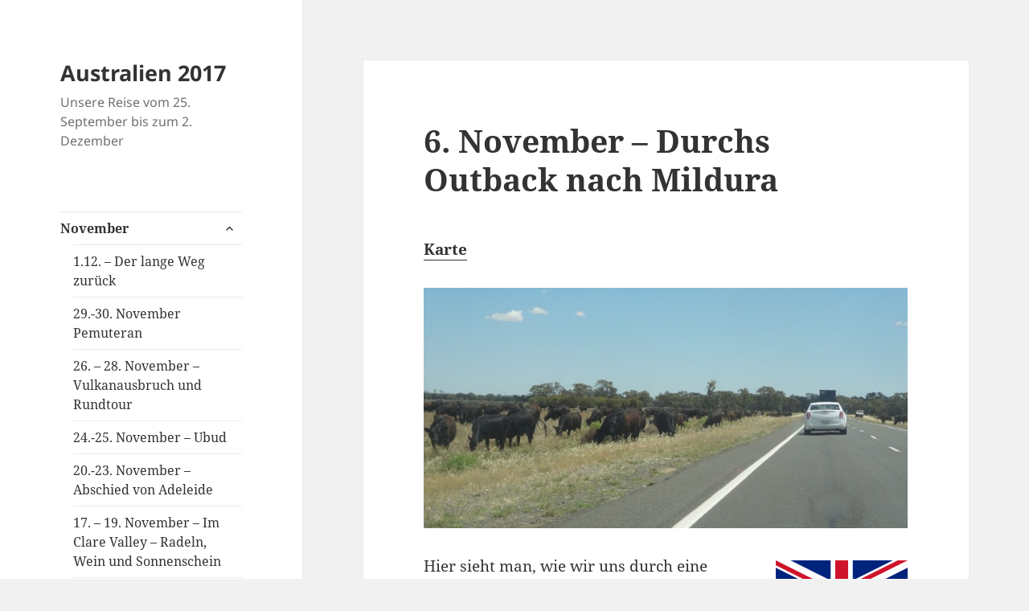

--- FILE ---
content_type: text/html; charset=UTF-8
request_url: http://2017.burbankwerner.de/?page_id=706
body_size: 45342
content:
<!DOCTYPE html>
<html lang="de" class="no-js">
<head>
	<meta charset="UTF-8">
	<meta name="viewport" content="width=device-width">
	<link rel="profile" href="https://gmpg.org/xfn/11">
	<link rel="pingback" href="http://2017.burbankwerner.de/xmlrpc.php">
	<script>(function(html){html.className = html.className.replace(/\bno-js\b/,'js')})(document.documentElement);</script>
<title>6. November &#8211; Durchs Outback nach Mildura &#8211; Australien 2017</title>
<meta name='robots' content='max-image-preview:large' />
<link rel="alternate" type="application/rss+xml" title="Australien 2017 &raquo; Feed" href="http://2017.burbankwerner.de/?feed=rss2" />
<link rel="alternate" type="application/rss+xml" title="Australien 2017 &raquo; Kommentar-Feed" href="http://2017.burbankwerner.de/?feed=comments-rss2" />
<script>
window._wpemojiSettings = {"baseUrl":"https:\/\/s.w.org\/images\/core\/emoji\/15.0.3\/72x72\/","ext":".png","svgUrl":"https:\/\/s.w.org\/images\/core\/emoji\/15.0.3\/svg\/","svgExt":".svg","source":{"concatemoji":"http:\/\/2017.burbankwerner.de\/wp-includes\/js\/wp-emoji-release.min.js?ver=6.5.7"}};
/*! This file is auto-generated */
!function(i,n){var o,s,e;function c(e){try{var t={supportTests:e,timestamp:(new Date).valueOf()};sessionStorage.setItem(o,JSON.stringify(t))}catch(e){}}function p(e,t,n){e.clearRect(0,0,e.canvas.width,e.canvas.height),e.fillText(t,0,0);var t=new Uint32Array(e.getImageData(0,0,e.canvas.width,e.canvas.height).data),r=(e.clearRect(0,0,e.canvas.width,e.canvas.height),e.fillText(n,0,0),new Uint32Array(e.getImageData(0,0,e.canvas.width,e.canvas.height).data));return t.every(function(e,t){return e===r[t]})}function u(e,t,n){switch(t){case"flag":return n(e,"\ud83c\udff3\ufe0f\u200d\u26a7\ufe0f","\ud83c\udff3\ufe0f\u200b\u26a7\ufe0f")?!1:!n(e,"\ud83c\uddfa\ud83c\uddf3","\ud83c\uddfa\u200b\ud83c\uddf3")&&!n(e,"\ud83c\udff4\udb40\udc67\udb40\udc62\udb40\udc65\udb40\udc6e\udb40\udc67\udb40\udc7f","\ud83c\udff4\u200b\udb40\udc67\u200b\udb40\udc62\u200b\udb40\udc65\u200b\udb40\udc6e\u200b\udb40\udc67\u200b\udb40\udc7f");case"emoji":return!n(e,"\ud83d\udc26\u200d\u2b1b","\ud83d\udc26\u200b\u2b1b")}return!1}function f(e,t,n){var r="undefined"!=typeof WorkerGlobalScope&&self instanceof WorkerGlobalScope?new OffscreenCanvas(300,150):i.createElement("canvas"),a=r.getContext("2d",{willReadFrequently:!0}),o=(a.textBaseline="top",a.font="600 32px Arial",{});return e.forEach(function(e){o[e]=t(a,e,n)}),o}function t(e){var t=i.createElement("script");t.src=e,t.defer=!0,i.head.appendChild(t)}"undefined"!=typeof Promise&&(o="wpEmojiSettingsSupports",s=["flag","emoji"],n.supports={everything:!0,everythingExceptFlag:!0},e=new Promise(function(e){i.addEventListener("DOMContentLoaded",e,{once:!0})}),new Promise(function(t){var n=function(){try{var e=JSON.parse(sessionStorage.getItem(o));if("object"==typeof e&&"number"==typeof e.timestamp&&(new Date).valueOf()<e.timestamp+604800&&"object"==typeof e.supportTests)return e.supportTests}catch(e){}return null}();if(!n){if("undefined"!=typeof Worker&&"undefined"!=typeof OffscreenCanvas&&"undefined"!=typeof URL&&URL.createObjectURL&&"undefined"!=typeof Blob)try{var e="postMessage("+f.toString()+"("+[JSON.stringify(s),u.toString(),p.toString()].join(",")+"));",r=new Blob([e],{type:"text/javascript"}),a=new Worker(URL.createObjectURL(r),{name:"wpTestEmojiSupports"});return void(a.onmessage=function(e){c(n=e.data),a.terminate(),t(n)})}catch(e){}c(n=f(s,u,p))}t(n)}).then(function(e){for(var t in e)n.supports[t]=e[t],n.supports.everything=n.supports.everything&&n.supports[t],"flag"!==t&&(n.supports.everythingExceptFlag=n.supports.everythingExceptFlag&&n.supports[t]);n.supports.everythingExceptFlag=n.supports.everythingExceptFlag&&!n.supports.flag,n.DOMReady=!1,n.readyCallback=function(){n.DOMReady=!0}}).then(function(){return e}).then(function(){var e;n.supports.everything||(n.readyCallback(),(e=n.source||{}).concatemoji?t(e.concatemoji):e.wpemoji&&e.twemoji&&(t(e.twemoji),t(e.wpemoji)))}))}((window,document),window._wpemojiSettings);
</script>
<style id='wp-emoji-styles-inline-css'>

	img.wp-smiley, img.emoji {
		display: inline !important;
		border: none !important;
		box-shadow: none !important;
		height: 1em !important;
		width: 1em !important;
		margin: 0 0.07em !important;
		vertical-align: -0.1em !important;
		background: none !important;
		padding: 0 !important;
	}
</style>
<link rel='stylesheet' id='wp-block-library-css' href='http://2017.burbankwerner.de/wp-includes/css/dist/block-library/style.min.css?ver=6.5.7' media='all' />
<style id='wp-block-library-theme-inline-css'>
.wp-block-audio figcaption{color:#555;font-size:13px;text-align:center}.is-dark-theme .wp-block-audio figcaption{color:#ffffffa6}.wp-block-audio{margin:0 0 1em}.wp-block-code{border:1px solid #ccc;border-radius:4px;font-family:Menlo,Consolas,monaco,monospace;padding:.8em 1em}.wp-block-embed figcaption{color:#555;font-size:13px;text-align:center}.is-dark-theme .wp-block-embed figcaption{color:#ffffffa6}.wp-block-embed{margin:0 0 1em}.blocks-gallery-caption{color:#555;font-size:13px;text-align:center}.is-dark-theme .blocks-gallery-caption{color:#ffffffa6}.wp-block-image figcaption{color:#555;font-size:13px;text-align:center}.is-dark-theme .wp-block-image figcaption{color:#ffffffa6}.wp-block-image{margin:0 0 1em}.wp-block-pullquote{border-bottom:4px solid;border-top:4px solid;color:currentColor;margin-bottom:1.75em}.wp-block-pullquote cite,.wp-block-pullquote footer,.wp-block-pullquote__citation{color:currentColor;font-size:.8125em;font-style:normal;text-transform:uppercase}.wp-block-quote{border-left:.25em solid;margin:0 0 1.75em;padding-left:1em}.wp-block-quote cite,.wp-block-quote footer{color:currentColor;font-size:.8125em;font-style:normal;position:relative}.wp-block-quote.has-text-align-right{border-left:none;border-right:.25em solid;padding-left:0;padding-right:1em}.wp-block-quote.has-text-align-center{border:none;padding-left:0}.wp-block-quote.is-large,.wp-block-quote.is-style-large,.wp-block-quote.is-style-plain{border:none}.wp-block-search .wp-block-search__label{font-weight:700}.wp-block-search__button{border:1px solid #ccc;padding:.375em .625em}:where(.wp-block-group.has-background){padding:1.25em 2.375em}.wp-block-separator.has-css-opacity{opacity:.4}.wp-block-separator{border:none;border-bottom:2px solid;margin-left:auto;margin-right:auto}.wp-block-separator.has-alpha-channel-opacity{opacity:1}.wp-block-separator:not(.is-style-wide):not(.is-style-dots){width:100px}.wp-block-separator.has-background:not(.is-style-dots){border-bottom:none;height:1px}.wp-block-separator.has-background:not(.is-style-wide):not(.is-style-dots){height:2px}.wp-block-table{margin:0 0 1em}.wp-block-table td,.wp-block-table th{word-break:normal}.wp-block-table figcaption{color:#555;font-size:13px;text-align:center}.is-dark-theme .wp-block-table figcaption{color:#ffffffa6}.wp-block-video figcaption{color:#555;font-size:13px;text-align:center}.is-dark-theme .wp-block-video figcaption{color:#ffffffa6}.wp-block-video{margin:0 0 1em}.wp-block-template-part.has-background{margin-bottom:0;margin-top:0;padding:1.25em 2.375em}
</style>
<style id='classic-theme-styles-inline-css'>
/*! This file is auto-generated */
.wp-block-button__link{color:#fff;background-color:#32373c;border-radius:9999px;box-shadow:none;text-decoration:none;padding:calc(.667em + 2px) calc(1.333em + 2px);font-size:1.125em}.wp-block-file__button{background:#32373c;color:#fff;text-decoration:none}
</style>
<style id='global-styles-inline-css'>
body{--wp--preset--color--black: #000000;--wp--preset--color--cyan-bluish-gray: #abb8c3;--wp--preset--color--white: #fff;--wp--preset--color--pale-pink: #f78da7;--wp--preset--color--vivid-red: #cf2e2e;--wp--preset--color--luminous-vivid-orange: #ff6900;--wp--preset--color--luminous-vivid-amber: #fcb900;--wp--preset--color--light-green-cyan: #7bdcb5;--wp--preset--color--vivid-green-cyan: #00d084;--wp--preset--color--pale-cyan-blue: #8ed1fc;--wp--preset--color--vivid-cyan-blue: #0693e3;--wp--preset--color--vivid-purple: #9b51e0;--wp--preset--color--dark-gray: #111;--wp--preset--color--light-gray: #f1f1f1;--wp--preset--color--yellow: #f4ca16;--wp--preset--color--dark-brown: #352712;--wp--preset--color--medium-pink: #e53b51;--wp--preset--color--light-pink: #ffe5d1;--wp--preset--color--dark-purple: #2e2256;--wp--preset--color--purple: #674970;--wp--preset--color--blue-gray: #22313f;--wp--preset--color--bright-blue: #55c3dc;--wp--preset--color--light-blue: #e9f2f9;--wp--preset--gradient--vivid-cyan-blue-to-vivid-purple: linear-gradient(135deg,rgba(6,147,227,1) 0%,rgb(155,81,224) 100%);--wp--preset--gradient--light-green-cyan-to-vivid-green-cyan: linear-gradient(135deg,rgb(122,220,180) 0%,rgb(0,208,130) 100%);--wp--preset--gradient--luminous-vivid-amber-to-luminous-vivid-orange: linear-gradient(135deg,rgba(252,185,0,1) 0%,rgba(255,105,0,1) 100%);--wp--preset--gradient--luminous-vivid-orange-to-vivid-red: linear-gradient(135deg,rgba(255,105,0,1) 0%,rgb(207,46,46) 100%);--wp--preset--gradient--very-light-gray-to-cyan-bluish-gray: linear-gradient(135deg,rgb(238,238,238) 0%,rgb(169,184,195) 100%);--wp--preset--gradient--cool-to-warm-spectrum: linear-gradient(135deg,rgb(74,234,220) 0%,rgb(151,120,209) 20%,rgb(207,42,186) 40%,rgb(238,44,130) 60%,rgb(251,105,98) 80%,rgb(254,248,76) 100%);--wp--preset--gradient--blush-light-purple: linear-gradient(135deg,rgb(255,206,236) 0%,rgb(152,150,240) 100%);--wp--preset--gradient--blush-bordeaux: linear-gradient(135deg,rgb(254,205,165) 0%,rgb(254,45,45) 50%,rgb(107,0,62) 100%);--wp--preset--gradient--luminous-dusk: linear-gradient(135deg,rgb(255,203,112) 0%,rgb(199,81,192) 50%,rgb(65,88,208) 100%);--wp--preset--gradient--pale-ocean: linear-gradient(135deg,rgb(255,245,203) 0%,rgb(182,227,212) 50%,rgb(51,167,181) 100%);--wp--preset--gradient--electric-grass: linear-gradient(135deg,rgb(202,248,128) 0%,rgb(113,206,126) 100%);--wp--preset--gradient--midnight: linear-gradient(135deg,rgb(2,3,129) 0%,rgb(40,116,252) 100%);--wp--preset--gradient--dark-gray-gradient-gradient: linear-gradient(90deg, rgba(17,17,17,1) 0%, rgba(42,42,42,1) 100%);--wp--preset--gradient--light-gray-gradient: linear-gradient(90deg, rgba(241,241,241,1) 0%, rgba(215,215,215,1) 100%);--wp--preset--gradient--white-gradient: linear-gradient(90deg, rgba(255,255,255,1) 0%, rgba(230,230,230,1) 100%);--wp--preset--gradient--yellow-gradient: linear-gradient(90deg, rgba(244,202,22,1) 0%, rgba(205,168,10,1) 100%);--wp--preset--gradient--dark-brown-gradient: linear-gradient(90deg, rgba(53,39,18,1) 0%, rgba(91,67,31,1) 100%);--wp--preset--gradient--medium-pink-gradient: linear-gradient(90deg, rgba(229,59,81,1) 0%, rgba(209,28,51,1) 100%);--wp--preset--gradient--light-pink-gradient: linear-gradient(90deg, rgba(255,229,209,1) 0%, rgba(255,200,158,1) 100%);--wp--preset--gradient--dark-purple-gradient: linear-gradient(90deg, rgba(46,34,86,1) 0%, rgba(66,48,123,1) 100%);--wp--preset--gradient--purple-gradient: linear-gradient(90deg, rgba(103,73,112,1) 0%, rgba(131,93,143,1) 100%);--wp--preset--gradient--blue-gray-gradient: linear-gradient(90deg, rgba(34,49,63,1) 0%, rgba(52,75,96,1) 100%);--wp--preset--gradient--bright-blue-gradient: linear-gradient(90deg, rgba(85,195,220,1) 0%, rgba(43,180,211,1) 100%);--wp--preset--gradient--light-blue-gradient: linear-gradient(90deg, rgba(233,242,249,1) 0%, rgba(193,218,238,1) 100%);--wp--preset--font-size--small: 13px;--wp--preset--font-size--medium: 20px;--wp--preset--font-size--large: 36px;--wp--preset--font-size--x-large: 42px;--wp--preset--spacing--20: 0.44rem;--wp--preset--spacing--30: 0.67rem;--wp--preset--spacing--40: 1rem;--wp--preset--spacing--50: 1.5rem;--wp--preset--spacing--60: 2.25rem;--wp--preset--spacing--70: 3.38rem;--wp--preset--spacing--80: 5.06rem;--wp--preset--shadow--natural: 6px 6px 9px rgba(0, 0, 0, 0.2);--wp--preset--shadow--deep: 12px 12px 50px rgba(0, 0, 0, 0.4);--wp--preset--shadow--sharp: 6px 6px 0px rgba(0, 0, 0, 0.2);--wp--preset--shadow--outlined: 6px 6px 0px -3px rgba(255, 255, 255, 1), 6px 6px rgba(0, 0, 0, 1);--wp--preset--shadow--crisp: 6px 6px 0px rgba(0, 0, 0, 1);}:where(.is-layout-flex){gap: 0.5em;}:where(.is-layout-grid){gap: 0.5em;}body .is-layout-flex{display: flex;}body .is-layout-flex{flex-wrap: wrap;align-items: center;}body .is-layout-flex > *{margin: 0;}body .is-layout-grid{display: grid;}body .is-layout-grid > *{margin: 0;}:where(.wp-block-columns.is-layout-flex){gap: 2em;}:where(.wp-block-columns.is-layout-grid){gap: 2em;}:where(.wp-block-post-template.is-layout-flex){gap: 1.25em;}:where(.wp-block-post-template.is-layout-grid){gap: 1.25em;}.has-black-color{color: var(--wp--preset--color--black) !important;}.has-cyan-bluish-gray-color{color: var(--wp--preset--color--cyan-bluish-gray) !important;}.has-white-color{color: var(--wp--preset--color--white) !important;}.has-pale-pink-color{color: var(--wp--preset--color--pale-pink) !important;}.has-vivid-red-color{color: var(--wp--preset--color--vivid-red) !important;}.has-luminous-vivid-orange-color{color: var(--wp--preset--color--luminous-vivid-orange) !important;}.has-luminous-vivid-amber-color{color: var(--wp--preset--color--luminous-vivid-amber) !important;}.has-light-green-cyan-color{color: var(--wp--preset--color--light-green-cyan) !important;}.has-vivid-green-cyan-color{color: var(--wp--preset--color--vivid-green-cyan) !important;}.has-pale-cyan-blue-color{color: var(--wp--preset--color--pale-cyan-blue) !important;}.has-vivid-cyan-blue-color{color: var(--wp--preset--color--vivid-cyan-blue) !important;}.has-vivid-purple-color{color: var(--wp--preset--color--vivid-purple) !important;}.has-black-background-color{background-color: var(--wp--preset--color--black) !important;}.has-cyan-bluish-gray-background-color{background-color: var(--wp--preset--color--cyan-bluish-gray) !important;}.has-white-background-color{background-color: var(--wp--preset--color--white) !important;}.has-pale-pink-background-color{background-color: var(--wp--preset--color--pale-pink) !important;}.has-vivid-red-background-color{background-color: var(--wp--preset--color--vivid-red) !important;}.has-luminous-vivid-orange-background-color{background-color: var(--wp--preset--color--luminous-vivid-orange) !important;}.has-luminous-vivid-amber-background-color{background-color: var(--wp--preset--color--luminous-vivid-amber) !important;}.has-light-green-cyan-background-color{background-color: var(--wp--preset--color--light-green-cyan) !important;}.has-vivid-green-cyan-background-color{background-color: var(--wp--preset--color--vivid-green-cyan) !important;}.has-pale-cyan-blue-background-color{background-color: var(--wp--preset--color--pale-cyan-blue) !important;}.has-vivid-cyan-blue-background-color{background-color: var(--wp--preset--color--vivid-cyan-blue) !important;}.has-vivid-purple-background-color{background-color: var(--wp--preset--color--vivid-purple) !important;}.has-black-border-color{border-color: var(--wp--preset--color--black) !important;}.has-cyan-bluish-gray-border-color{border-color: var(--wp--preset--color--cyan-bluish-gray) !important;}.has-white-border-color{border-color: var(--wp--preset--color--white) !important;}.has-pale-pink-border-color{border-color: var(--wp--preset--color--pale-pink) !important;}.has-vivid-red-border-color{border-color: var(--wp--preset--color--vivid-red) !important;}.has-luminous-vivid-orange-border-color{border-color: var(--wp--preset--color--luminous-vivid-orange) !important;}.has-luminous-vivid-amber-border-color{border-color: var(--wp--preset--color--luminous-vivid-amber) !important;}.has-light-green-cyan-border-color{border-color: var(--wp--preset--color--light-green-cyan) !important;}.has-vivid-green-cyan-border-color{border-color: var(--wp--preset--color--vivid-green-cyan) !important;}.has-pale-cyan-blue-border-color{border-color: var(--wp--preset--color--pale-cyan-blue) !important;}.has-vivid-cyan-blue-border-color{border-color: var(--wp--preset--color--vivid-cyan-blue) !important;}.has-vivid-purple-border-color{border-color: var(--wp--preset--color--vivid-purple) !important;}.has-vivid-cyan-blue-to-vivid-purple-gradient-background{background: var(--wp--preset--gradient--vivid-cyan-blue-to-vivid-purple) !important;}.has-light-green-cyan-to-vivid-green-cyan-gradient-background{background: var(--wp--preset--gradient--light-green-cyan-to-vivid-green-cyan) !important;}.has-luminous-vivid-amber-to-luminous-vivid-orange-gradient-background{background: var(--wp--preset--gradient--luminous-vivid-amber-to-luminous-vivid-orange) !important;}.has-luminous-vivid-orange-to-vivid-red-gradient-background{background: var(--wp--preset--gradient--luminous-vivid-orange-to-vivid-red) !important;}.has-very-light-gray-to-cyan-bluish-gray-gradient-background{background: var(--wp--preset--gradient--very-light-gray-to-cyan-bluish-gray) !important;}.has-cool-to-warm-spectrum-gradient-background{background: var(--wp--preset--gradient--cool-to-warm-spectrum) !important;}.has-blush-light-purple-gradient-background{background: var(--wp--preset--gradient--blush-light-purple) !important;}.has-blush-bordeaux-gradient-background{background: var(--wp--preset--gradient--blush-bordeaux) !important;}.has-luminous-dusk-gradient-background{background: var(--wp--preset--gradient--luminous-dusk) !important;}.has-pale-ocean-gradient-background{background: var(--wp--preset--gradient--pale-ocean) !important;}.has-electric-grass-gradient-background{background: var(--wp--preset--gradient--electric-grass) !important;}.has-midnight-gradient-background{background: var(--wp--preset--gradient--midnight) !important;}.has-small-font-size{font-size: var(--wp--preset--font-size--small) !important;}.has-medium-font-size{font-size: var(--wp--preset--font-size--medium) !important;}.has-large-font-size{font-size: var(--wp--preset--font-size--large) !important;}.has-x-large-font-size{font-size: var(--wp--preset--font-size--x-large) !important;}
.wp-block-navigation a:where(:not(.wp-element-button)){color: inherit;}
:where(.wp-block-post-template.is-layout-flex){gap: 1.25em;}:where(.wp-block-post-template.is-layout-grid){gap: 1.25em;}
:where(.wp-block-columns.is-layout-flex){gap: 2em;}:where(.wp-block-columns.is-layout-grid){gap: 2em;}
.wp-block-pullquote{font-size: 1.5em;line-height: 1.6;}
</style>
<link rel='stylesheet' id='twentyfifteen-fonts-css' href='http://2017.burbankwerner.de/wp-content/themes/twentyfifteen/assets/fonts/noto-sans-plus-noto-serif-plus-inconsolata.css?ver=20230328' media='all' />
<link rel='stylesheet' id='genericons-css' href='http://2017.burbankwerner.de/wp-content/themes/twentyfifteen/genericons/genericons.css?ver=20201026' media='all' />
<link rel='stylesheet' id='twentyfifteen-style-css' href='http://2017.burbankwerner.de/wp-content/themes/twentyfifteen/style.css?ver=20240402' media='all' />
<link rel='stylesheet' id='twentyfifteen-block-style-css' href='http://2017.burbankwerner.de/wp-content/themes/twentyfifteen/css/blocks.css?ver=20240210' media='all' />
<script src="http://2017.burbankwerner.de/wp-includes/js/jquery/jquery.min.js?ver=3.7.1" id="jquery-core-js"></script>
<script src="http://2017.burbankwerner.de/wp-includes/js/jquery/jquery-migrate.min.js?ver=3.4.1" id="jquery-migrate-js"></script>
<script id="twentyfifteen-script-js-extra">
var screenReaderText = {"expand":"<span class=\"screen-reader-text\">Untermen\u00fc anzeigen<\/span>","collapse":"<span class=\"screen-reader-text\">Untermen\u00fc verbergen<\/span>"};
</script>
<script src="http://2017.burbankwerner.de/wp-content/themes/twentyfifteen/js/functions.js?ver=20221101" id="twentyfifteen-script-js" defer data-wp-strategy="defer"></script>
<link rel="https://api.w.org/" href="http://2017.burbankwerner.de/index.php?rest_route=/" /><link rel="alternate" type="application/json" href="http://2017.burbankwerner.de/index.php?rest_route=/wp/v2/pages/706" /><link rel="EditURI" type="application/rsd+xml" title="RSD" href="http://2017.burbankwerner.de/xmlrpc.php?rsd" />
<meta name="generator" content="WordPress 6.5.7" />
<link rel="canonical" href="http://2017.burbankwerner.de/?page_id=706" />
<link rel='shortlink' href='http://2017.burbankwerner.de/?p=706' />
<link rel="alternate" type="application/json+oembed" href="http://2017.burbankwerner.de/index.php?rest_route=%2Foembed%2F1.0%2Fembed&#038;url=http%3A%2F%2F2017.burbankwerner.de%2F%3Fpage_id%3D706" />
<link rel="alternate" type="text/xml+oembed" href="http://2017.burbankwerner.de/index.php?rest_route=%2Foembed%2F1.0%2Fembed&#038;url=http%3A%2F%2F2017.burbankwerner.de%2F%3Fpage_id%3D706&#038;format=xml" />
</head>

<body class="page-template-default page page-id-706 wp-embed-responsive">
<div id="page" class="hfeed site">
	<a class="skip-link screen-reader-text" href="#content">
		Zum Inhalt springen	</a>

	<div id="sidebar" class="sidebar">
		<header id="masthead" class="site-header">
			<div class="site-branding">
										<p class="site-title"><a href="http://2017.burbankwerner.de/" rel="home">Australien 2017</a></p>
												<p class="site-description">Unsere Reise vom 25. September bis zum 2. Dezember</p>
										<button class="secondary-toggle">Menü und Widgets</button>
			</div><!-- .site-branding -->
		</header><!-- .site-header -->

			<div id="secondary" class="secondary">

					<nav id="site-navigation" class="main-navigation">
				<div class="menu-reisetage-container"><ul id="menu-reisetage" class="nav-menu"><li id="menu-item-591" class="menu-item menu-item-type-post_type menu-item-object-page current-menu-ancestor current-menu-parent current_page_parent current_page_ancestor menu-item-has-children menu-item-591"><a href="http://2017.burbankwerner.de/?page_id=580">November</a>
<ul class="sub-menu">
	<li id="menu-item-1028" class="menu-item menu-item-type-post_type menu-item-object-page menu-item-1028"><a href="http://2017.burbankwerner.de/?page_id=1016">1.12. – Der lange Weg zurück</a></li>
	<li id="menu-item-1015" class="menu-item menu-item-type-post_type menu-item-object-page menu-item-1015"><a href="http://2017.burbankwerner.de/?page_id=997">29.-30. November Pemuteran</a></li>
	<li id="menu-item-959" class="menu-item menu-item-type-post_type menu-item-object-page menu-item-959"><a href="http://2017.burbankwerner.de/?page_id=939">26. – 28. November – Vulkanausbruch und Rundtour</a></li>
	<li id="menu-item-934" class="menu-item menu-item-type-post_type menu-item-object-page menu-item-934"><a href="http://2017.burbankwerner.de/?page_id=916">24.-25. November – Ubud</a></li>
	<li id="menu-item-905" class="menu-item menu-item-type-post_type menu-item-object-page menu-item-905"><a href="http://2017.burbankwerner.de/?page_id=890">20.-23. November – Abschied von Adeleide</a></li>
	<li id="menu-item-874" class="menu-item menu-item-type-post_type menu-item-object-page menu-item-874"><a href="http://2017.burbankwerner.de/?page_id=852">17. – 19. November – Im Clare Valley – Radeln, Wein und Sonnenschein</a></li>
	<li id="menu-item-831" class="menu-item menu-item-type-post_type menu-item-object-page menu-item-831"><a href="http://2017.burbankwerner.de/?page_id=824">14. – 16. November – Adelaide im Regen</a></li>
	<li id="menu-item-822" class="menu-item menu-item-type-post_type menu-item-object-page menu-item-822"><a href="http://2017.burbankwerner.de/?page_id=812">11. – 13. November – in Black Point</a></li>
	<li id="menu-item-823" class="menu-item menu-item-type-post_type menu-item-object-page menu-item-823"><a href="http://2017.burbankwerner.de/?page_id=790">10. November – im Botanischen Garten</a></li>
	<li id="menu-item-779" class="menu-item menu-item-type-post_type menu-item-object-page menu-item-779"><a href="http://2017.burbankwerner.de/?page_id=757">9. November – Adelaide – und schon wieder Börse vermisst…</a></li>
	<li id="menu-item-756" class="menu-item menu-item-type-post_type menu-item-object-page menu-item-756"><a href="http://2017.burbankwerner.de/?page_id=742">8. November – nach Adelaide</a></li>
	<li id="menu-item-733" class="menu-item menu-item-type-post_type menu-item-object-page menu-item-733"><a href="http://2017.burbankwerner.de/?page_id=725">7. November – Melbourne Cup Day: Kayaken – Waschen – am längsten Fluss des Kontinents</a></li>
	<li id="menu-item-719" class="menu-item menu-item-type-post_type menu-item-object-page current-menu-item page_item page-item-706 current_page_item menu-item-719"><a href="http://2017.burbankwerner.de/?page_id=706" aria-current="page">6. November – Durchs Outback nach Mildura</a></li>
	<li id="menu-item-705" class="menu-item menu-item-type-post_type menu-item-object-page menu-item-705"><a href="http://2017.burbankwerner.de/?page_id=690">5. November – Auf dem Highway</a></li>
	<li id="menu-item-686" class="menu-item menu-item-type-post_type menu-item-object-page menu-item-686"><a href="http://2017.burbankwerner.de/?page_id=674">4. November – 15 Kilometer bergauf und bergab…</a></li>
	<li id="menu-item-672" class="menu-item menu-item-type-post_type menu-item-object-page menu-item-672"><a href="http://2017.burbankwerner.de/?page_id=654">3. November – Warrumbungle NP und ein Riesenteleskop</a></li>
	<li id="menu-item-615" class="menu-item menu-item-type-post_type menu-item-object-page menu-item-615"><a href="http://2017.burbankwerner.de/?page_id=601">2. November – Noch eine Schlucht – und Fahrt nach Coonabarabran</a></li>
	<li id="menu-item-592" class="menu-item menu-item-type-post_type menu-item-object-page menu-item-592"><a href="http://2017.burbankwerner.de/?page_id=582">1. November – Von Fall zu Fall nach Amidale</a></li>
</ul>
</li>
<li id="menu-item-407" class="menu-item menu-item-type-post_type menu-item-object-page menu-item-has-children menu-item-407"><a href="http://2017.burbankwerner.de/?page_id=405">Oktober</a>
<ul class="sub-menu">
	<li id="menu-item-579" class="menu-item menu-item-type-post_type menu-item-object-page menu-item-579"><a href="http://2017.burbankwerner.de/?page_id=568">31. Oktober &#8211; Yoga, Jasmin und Surf &#038; Turf in Coff&#8217;s</a></li>
	<li id="menu-item-567" class="menu-item menu-item-type-post_type menu-item-object-page menu-item-567"><a href="http://2017.burbankwerner.de/?page_id=550">30. Oktober &#8211; Krabben aus Coff&#8217;s Harbour</a></li>
	<li id="menu-item-548" class="menu-item menu-item-type-post_type menu-item-object-page menu-item-548"><a href="http://2017.burbankwerner.de/?page_id=537">29. Oktober – Aus den Bergen an die See…</a></li>
	<li id="menu-item-536" class="menu-item menu-item-type-post_type menu-item-object-page menu-item-536"><a href="http://2017.burbankwerner.de/?page_id=523">28. Oktober &#8211; 20 km Wasserfälle und &#8222;Creek-Crossing&#8220;</a></li>
	<li id="menu-item-521" class="menu-item menu-item-type-post_type menu-item-object-page menu-item-521"><a href="http://2017.burbankwerner.de/?page_id=506">27. Oktober – Wanderung im Lamington NP</a></li>
	<li id="menu-item-496" class="menu-item menu-item-type-post_type menu-item-object-page menu-item-496"><a href="http://2017.burbankwerner.de/?page_id=488">26. Oktober – Zum Lamngton Park – und ein Gewitter</a></li>
	<li id="menu-item-475" class="menu-item menu-item-type-post_type menu-item-object-page menu-item-475"><a href="http://2017.burbankwerner.de/?page_id=470">25. Oktober – In Brisbane – Einkauf und Fahrradausflug</a></li>
	<li id="menu-item-476" class="menu-item menu-item-type-post_type menu-item-object-page menu-item-476"><a href="http://2017.burbankwerner.de/?page_id=460">24. Oktober – Zugfahrt und Schrecken in der Abendstunde</a></li>
	<li id="menu-item-453" class="menu-item menu-item-type-post_type menu-item-object-page menu-item-453"><a href="http://2017.burbankwerner.de/?page_id=447">23. Oktober – Ein Strandtag</a></li>
	<li id="menu-item-440" class="menu-item menu-item-type-post_type menu-item-object-page menu-item-440"><a href="http://2017.burbankwerner.de/?page_id=430">22. Oktober – Great Keppel Island – und endlich wieder Sonne!</a></li>
	<li id="menu-item-421" class="menu-item menu-item-type-post_type menu-item-object-page menu-item-421"><a href="http://2017.burbankwerner.de/?page_id=392">21. Oktober – Von Blackwater nach Rosslyn Bay</a></li>
	<li id="menu-item-391" class="menu-item menu-item-type-post_type menu-item-object-page menu-item-391"><a href="http://2017.burbankwerner.de/?page_id=384">20. Oktober – Im Blackdown Tablelands NP</a></li>
	<li id="menu-item-375" class="menu-item menu-item-type-post_type menu-item-object-page menu-item-375"><a href="http://2017.burbankwerner.de/?page_id=369">19. Oktober – Rockhampton und Blackwater</a></li>
	<li id="menu-item-368" class="menu-item menu-item-type-post_type menu-item-object-page menu-item-368"><a href="http://2017.burbankwerner.de/?page_id=360">18. Oktober – 1064 km in 16 Stunden</a></li>
	<li id="menu-item-355" class="menu-item menu-item-type-post_type menu-item-object-page menu-item-355"><a href="http://2017.burbankwerner.de/?page_id=345">17. Oktober – Regen, nichts als Regen…</a></li>
	<li id="menu-item-344" class="menu-item menu-item-type-post_type menu-item-object-page menu-item-344"><a href="http://2017.burbankwerner.de/?page_id=328">16. Oktober – Port Douglas im Regen</a></li>
	<li id="menu-item-321" class="menu-item menu-item-type-post_type menu-item-object-page menu-item-321"><a href="http://2017.burbankwerner.de/?page_id=314">15. Oktober – Durch den Regenwald nach Port Douglas</a></li>
	<li id="menu-item-310" class="menu-item menu-item-type-post_type menu-item-object-page menu-item-310"><a href="http://2017.burbankwerner.de/?page_id=301">14. Oktober – Zum Great Barrier Reef und in den nächtlichen Regenwald</a></li>
	<li id="menu-item-273" class="menu-item menu-item-type-post_type menu-item-object-page menu-item-273"><a href="http://2017.burbankwerner.de/?page_id=265">13. Oktober – In den Regenwald bei Cape Tribulation</a></li>
	<li id="menu-item-264" class="menu-item menu-item-type-post_type menu-item-object-page menu-item-264"><a href="http://2017.burbankwerner.de/?page_id=256">12. Oktober – Zur Granite-Gorge</a></li>
	<li id="menu-item-255" class="menu-item menu-item-type-post_type menu-item-object-page menu-item-255"><a href="http://2017.burbankwerner.de/?page_id=247">11. Oktober – Atherton Tableland – Baum-Känguruhs, Wasserfälle und englische Scones</a></li>
	<li id="menu-item-243" class="menu-item menu-item-type-post_type menu-item-object-page menu-item-243"><a href="http://2017.burbankwerner.de/?page_id=237">10. Oktober – Ruhetag im Atherton Tableland</a></li>
	<li id="menu-item-220" class="menu-item menu-item-type-post_type menu-item-object-page menu-item-220"><a href="http://2017.burbankwerner.de/?page_id=211">9. Oktober – Cairns – Zelt kaufen – Atherton Tablelands</a></li>
	<li id="menu-item-206" class="menu-item menu-item-type-post_type menu-item-object-page menu-item-206"><a href="http://2017.burbankwerner.de/?page_id=196">8. Oktober – Melbourne – Victoriamarket – Bootstour – Botanischer Garten</a></li>
	<li id="menu-item-195" class="menu-item menu-item-type-post_type menu-item-object-page menu-item-195"><a href="http://2017.burbankwerner.de/?page_id=187">7. Oktober – In Melbourne – und eine Ersatzkamera!</a></li>
	<li id="menu-item-168" class="menu-item menu-item-type-post_type menu-item-object-page menu-item-168"><a href="http://2017.burbankwerner.de/?page_id=159">6. Oktober – Wanderung zum Chatauqua Peak und Fahrt nach Melbourne</a></li>
	<li id="menu-item-157" class="menu-item menu-item-type-post_type menu-item-object-page menu-item-157"><a href="http://2017.burbankwerner.de/?page_id=150">5. Oktober – Ruhetag!</a></li>
	<li id="menu-item-140" class="menu-item menu-item-type-post_type menu-item-object-page menu-item-140"><a href="http://2017.burbankwerner.de/?page_id=129">4. Oktober – Kraxeln am Hollow Mountain – das erste Känguruh und ein Blue Tongue Lizard (Blauzungenskink)</a></li>
	<li id="menu-item-128" class="menu-item menu-item-type-post_type menu-item-object-page menu-item-128"><a href="http://2017.burbankwerner.de/?page_id=107">3. Oktober – Wanderung am McKenzie River</a></li>
	<li id="menu-item-86" class="menu-item menu-item-type-post_type menu-item-object-page menu-item-86"><a href="http://2017.burbankwerner.de/?page_id=79">2. Oktober – Wanderung zu den Pinnacles – ein Kookaburra – und die Kamera geschrottet!</a></li>
	<li id="menu-item-77" class="menu-item menu-item-type-post_type menu-item-object-page menu-item-77"><a href="http://2017.burbankwerner.de/?page_id=66">1. Oktober – Zeit-Durcheinander und nach Halls Gap</a></li>
</ul>
</li>
<li id="menu-item-423" class="menu-item menu-item-type-post_type menu-item-object-page menu-item-has-children menu-item-423"><a href="http://2017.burbankwerner.de/?page_id=403">September</a>
<ul class="sub-menu">
	<li id="menu-item-617" class="menu-item menu-item-type-post_type menu-item-object-page menu-item-617"><a href="http://2017.burbankwerner.de/?page_id=51">30. September – Von Bisbane nach Melbourne</a></li>
	<li id="menu-item-428" class="menu-item menu-item-type-post_type menu-item-object-page menu-item-428"><a href="http://2017.burbankwerner.de/?page_id=43">29. September – In Brisbane</a></li>
	<li id="menu-item-427" class="menu-item menu-item-type-post_type menu-item-object-page menu-item-427"><a href="http://2017.burbankwerner.de/?page_id=32">28. September – Ausflug zum Bribie-Island</a></li>
	<li id="menu-item-426" class="menu-item menu-item-type-post_type menu-item-object-page menu-item-426"><a href="http://2017.burbankwerner.de/?page_id=26">27. September – Jetlag und shoppen</a></li>
	<li id="menu-item-425" class="menu-item menu-item-type-post_type menu-item-object-page menu-item-425"><a href="http://2017.burbankwerner.de/?page_id=22">26. September – 20 Stunden Flug</a></li>
	<li id="menu-item-424" class="menu-item menu-item-type-post_type menu-item-object-page menu-item-home menu-item-424"><a href="http://2017.burbankwerner.de/">25. September &#8211; Heute geht&#8217;s los!</a></li>
</ul>
</li>
<li id="menu-item-633" class="menu-item menu-item-type-post_type menu-item-object-page menu-item-has-children menu-item-633"><a href="http://2017.burbankwerner.de/?page_id=618">Karten</a>
<ul class="sub-menu">
	<li id="menu-item-638" class="menu-item menu-item-type-post_type menu-item-object-page menu-item-638"><a href="http://2017.burbankwerner.de/?page_id=620">Übersicht</a></li>
	<li id="menu-item-634" class="menu-item menu-item-type-post_type menu-item-object-page menu-item-634"><a href="http://2017.burbankwerner.de/?page_id=631">24.10. – 5.11. Südlich von Brisbane</a></li>
	<li id="menu-item-639" class="menu-item menu-item-type-post_type menu-item-object-page menu-item-639"><a href="http://2017.burbankwerner.de/?page_id=629">18.10. – 23.10 Rockhampton &#038; arround</a></li>
	<li id="menu-item-635" class="menu-item menu-item-type-post_type menu-item-object-page menu-item-635"><a href="http://2017.burbankwerner.de/?page_id=627">9. – 17. Oktober &#8211; Der tropische Norden</a></li>
	<li id="menu-item-636" class="menu-item menu-item-type-post_type menu-item-object-page menu-item-636"><a href="http://2017.burbankwerner.de/?page_id=625">30.9. – 8.10. Melbourne und Grampians</a></li>
	<li id="menu-item-637" class="menu-item menu-item-type-post_type menu-item-object-page menu-item-637"><a href="http://2017.burbankwerner.de/?page_id=623">24.9.-29.9 – Brisbane</a></li>
</ul>
</li>
</ul></div>			</nav><!-- .main-navigation -->
		
		
					<div id="widget-area" class="widget-area" role="complementary">
				<aside id="search-2" class="widget widget_search"><form role="search" method="get" class="search-form" action="http://2017.burbankwerner.de/">
				<label>
					<span class="screen-reader-text">Suche nach:</span>
					<input type="search" class="search-field" placeholder="Suchen …" value="" name="s" />
				</label>
				<input type="submit" class="search-submit screen-reader-text" value="Suchen" />
			</form></aside><aside id="nav_menu-5" class="widget widget_nav_menu"><h2 class="widget-title">Über uns</h2><nav class="menu-ueber-uns-container" aria-label="Über uns"><ul id="menu-ueber-uns" class="menu"><li id="menu-item-20" class="menu-item menu-item-type-post_type menu-item-object-page menu-item-20"><a href="http://2017.burbankwerner.de/?page_id=15">Annette &#038; Wendelin</a></li>
<li id="menu-item-19" class="menu-item menu-item-type-post_type menu-item-object-page menu-item-19"><a href="http://2017.burbankwerner.de/?page_id=17">Kontakt</a></li>
</ul></nav></aside>			</div><!-- .widget-area -->
		
	</div><!-- .secondary -->

	</div><!-- .sidebar -->

	<div id="content" class="site-content">

	<div id="primary" class="content-area">
		<main id="main" class="site-main">

		
<article id="post-706" class="post-706 page type-page status-publish hentry">
	
	<header class="entry-header">
		<h1 class="entry-title">6. November &#8211; Durchs Outback nach Mildura</h1>	</header><!-- .entry-header -->

	<div class="entry-content">
		<p><a href="https://goo.gl/maps/nq9s4NWdFaL2"><strong>Karte</strong></a></p>
<p><img fetchpriority="high" decoding="async" class="alignnone wp-image-711 size-large" src="http://2017.burbankwerner.de/wp-content/uploads/2017/11/2017-11-06-Cattle-1024x509.jpg" alt="" width="660" height="328" srcset="http://2017.burbankwerner.de/wp-content/uploads/2017/11/2017-11-06-Cattle-1024x509.jpg 1024w, http://2017.burbankwerner.de/wp-content/uploads/2017/11/2017-11-06-Cattle-300x149.jpg 300w, http://2017.burbankwerner.de/wp-content/uploads/2017/11/2017-11-06-Cattle-768x382.jpg 768w" sizes="(max-width: 660px) 100vw, 660px" /></p>
<p><a href="http://2017.burbankwerner.de/?page_id=716"><img decoding="async" class="alignright wp-image-95" src="http://2017.burbankwerner.de/wp-content/uploads/2017/09/Union-Jack-300x150.png" alt="" width="164" height="82" srcset="http://2017.burbankwerner.de/wp-content/uploads/2017/09/Union-Jack-300x150.png 300w, http://2017.burbankwerner.de/wp-content/uploads/2017/09/Union-Jack-768x384.png 768w, http://2017.burbankwerner.de/wp-content/uploads/2017/09/Union-Jack-1024x512.png 1024w, http://2017.burbankwerner.de/wp-content/uploads/2017/09/Union-Jack.png 1280w" sizes="(max-width: 164px) 100vw, 164px" /></a>Hier sieht man, wie wir uns durch eine große Rinderherde, die beidseitig den Highway okkupiert hat, hindurchkämpfen&#8230;</p>
<p>Aber fangen wir mit der Nacht an: Es hat geschüttet! Ein richtig schweres Gewitter ging nach Mitternacht über West Wyalong nieder, und wir lagen unter dem Blechdach, in der Motel-Scheibe, das dem Ganzen eine akustische Verdoppelung verschaffte&#8230;</p>
<p>Morgens beruhigt sich das Wetter und wir machen uns auf zu unserer 550 km Fahrt durch das Outback.</p>
<p>Gleich hinter West Wyalong hüpfen urplötzlich drei Känguruhs vor dem Wagen über die Straße. Ein Glück, dass wir sie nicht erwischt haben! Sie kommen so plötzlich &#8211; da hat man keine Chance zu bremsen!</p>
<p><img decoding="async" class="alignnone wp-image-710 size-large" src="http://2017.burbankwerner.de/wp-content/uploads/2017/11/2017-11-06-Gereide-1024x549.jpg" alt="" width="660" height="354" srcset="http://2017.burbankwerner.de/wp-content/uploads/2017/11/2017-11-06-Gereide-1024x549.jpg 1024w, http://2017.burbankwerner.de/wp-content/uploads/2017/11/2017-11-06-Gereide-300x161.jpg 300w, http://2017.burbankwerner.de/wp-content/uploads/2017/11/2017-11-06-Gereide-768x412.jpg 768w, http://2017.burbankwerner.de/wp-content/uploads/2017/11/2017-11-06-Gereide.jpg 1200w" sizes="(max-width: 660px) 100vw, 660px" /></p>
<p>Die Rinderherde allerdings blieb die Ausnahme (obwohl wir einen Pickup mit einem großen Bullen auf dem Anhänger überholt haben, der sicherlich zu einer Kuh unterwegs war, die er zu besteigen hat&#8230;). Von West Wyalong bis Hay zogen sich riesige Weizenfelder entlang des Highway, immer wieder große Silo-Anlagen, Landwirtschaft im großen Stil. Dazwischen kaum Besiedelung.</p>
<p><img loading="lazy" decoding="async" class="alignnone wp-image-708 size-large" src="http://2017.burbankwerner.de/wp-content/uploads/2017/11/2017-11-06-roadtrain-1024x561.jpg" alt="" width="660" height="362" srcset="http://2017.burbankwerner.de/wp-content/uploads/2017/11/2017-11-06-roadtrain-1024x561.jpg 1024w, http://2017.burbankwerner.de/wp-content/uploads/2017/11/2017-11-06-roadtrain-300x165.jpg 300w, http://2017.burbankwerner.de/wp-content/uploads/2017/11/2017-11-06-roadtrain-768x421.jpg 768w, http://2017.burbankwerner.de/wp-content/uploads/2017/11/2017-11-06-roadtrain.jpg 1200w" sizes="(max-width: 660px) 100vw, 660px" /></p>
<p>Und auch, wenn wir&#8217;s schon mal hatten &#8211; der Highway mit den großen Lastern ist einfach ein Motiv, das sich uns sehr eingeprägt hat.</p>
<p><img loading="lazy" decoding="async" class="alignnone wp-image-707 size-large" src="http://2017.burbankwerner.de/wp-content/uploads/2017/11/2017-11-06-Schild-1024x649.jpg" alt="" width="660" height="418" srcset="http://2017.burbankwerner.de/wp-content/uploads/2017/11/2017-11-06-Schild-1024x649.jpg 1024w, http://2017.burbankwerner.de/wp-content/uploads/2017/11/2017-11-06-Schild-300x190.jpg 300w, http://2017.burbankwerner.de/wp-content/uploads/2017/11/2017-11-06-Schild-768x486.jpg 768w" sizes="(max-width: 660px) 100vw, 660px" /></p>
<p>Von West Wyalong sind wir zunächst nach Hay, haben einen Kaffee getrunken und dann nach Balranald &#8211; dort einen weiteren Kaffee &#8211; schließlich über Euston, wo dieses Bild entstanden ist, nach Mildura. Hier beginnt eine ausgedehnte Weinanbau Region.</p>
<p>Mildura liegt am Murray River, dem längsten Fluss Australiens. Er ist allerdings hier nicht sehr groß &#8211; und erreicht auch bis zur Mündung nicht die Breite des Rheins. Aber es ist eben <strong>der </strong>Fluss in Australien, der einzige mit ansatzweiser Schifffahrt.</p>
<p><img loading="lazy" decoding="async" class="alignnone wp-image-709 size-large" src="http://2017.burbankwerner.de/wp-content/uploads/2017/11/2017-11-06-murray-1024x768.jpg" alt="" width="660" height="495" srcset="http://2017.burbankwerner.de/wp-content/uploads/2017/11/2017-11-06-murray-1024x768.jpg 1024w, http://2017.burbankwerner.de/wp-content/uploads/2017/11/2017-11-06-murray-300x225.jpg 300w, http://2017.burbankwerner.de/wp-content/uploads/2017/11/2017-11-06-murray-768x576.jpg 768w, http://2017.burbankwerner.de/wp-content/uploads/2017/11/2017-11-06-murray.jpg 1200w" sizes="(max-width: 660px) 100vw, 660px" /></p>
<p>Das ist er &#8211; der Murray River &#8211; gleich hinter unserem Camping Platz. Heute und morgen wollen wir noch in dem Zelt übernachten, dann werden wir es wohl abgeben. Heute aber locken noch die Schlafsäcke, denn das gute Essen (Annette hat die Reste unseres gestrigen Besuches beim Chinesen von Wyalong, das wir uns haben einpacken lassen, mit feinstem Pak Choi angereichert, als Vorspeise gab&#8217;s wieder australische Garnelen) ist nun verspeist und der Wein getrunken&#8230;</p>
<p>Und das war unsere Reiseroute heute:</p>
<p><iframe loading="lazy" style="border: 0;" src="https://www.google.com/maps/embed?pb=!1m32!1m12!1m3!1d1417389.9873998272!2d143.77194009590164!3d-34.39805652301247!2m3!1f0!2f0!3f0!3m2!1i1024!2i768!4f13.1!4m17!3e0!4m3!3m2!1d-33.9233478!2d147.2180479!4m3!3m2!1d-33.8446924!2d146.2553063!4m3!3m2!1d-34.5204185!2d144.8413467!4m3!3m2!1d-34.181250399999996!2d142.1685465!5e0!3m2!1sde!2sau!4v1509963620553" width="800" height="600" frameborder="0" allowfullscreen="allowfullscreen"></iframe></p>
<p><a href="http://2017.burbankwerner.de/?page_id=725"><img loading="lazy" decoding="async" class="alignright wp-image-835" src="http://2017.burbankwerner.de/wp-content/uploads/2017/11/weiter-300x122.jpg" alt="" width="170" height="69" srcset="http://2017.burbankwerner.de/wp-content/uploads/2017/11/weiter-300x122.jpg 300w, http://2017.burbankwerner.de/wp-content/uploads/2017/11/weiter.jpg 493w" sizes="(max-width: 170px) 100vw, 170px" /></a><a href="http://2017.burbankwerner.de/?page_id=690"><img loading="lazy" decoding="async" class="alignleft wp-image-834" src="http://2017.burbankwerner.de/wp-content/uploads/2017/11/zurück-300x121.jpg" alt="" width="170" height="69" srcset="http://2017.burbankwerner.de/wp-content/uploads/2017/11/zurück-300x121.jpg 300w, http://2017.burbankwerner.de/wp-content/uploads/2017/11/zurück.jpg 494w" sizes="(max-width: 170px) 100vw, 170px" /></a></p>
			</div><!-- .entry-content -->

	
</article><!-- #post-706 -->

		</main><!-- .site-main -->
	</div><!-- .content-area -->


	</div><!-- .site-content -->

	<footer id="colophon" class="site-footer">
		<div class="site-info">
									<a href="https://de.wordpress.org/" class="imprint">
				Stolz präsentiert von WordPress			</a>
		</div><!-- .site-info -->
	</footer><!-- .site-footer -->

</div><!-- .site -->


</body>
</html>
